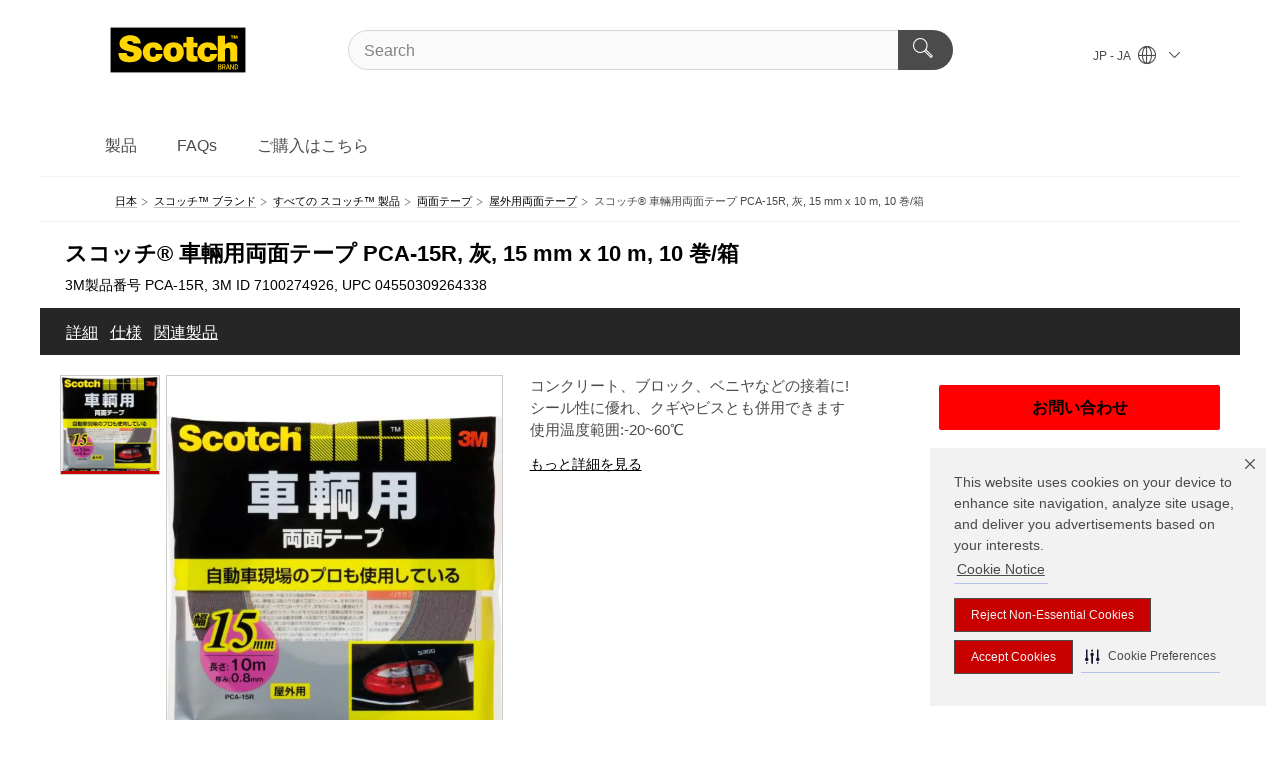

--- FILE ---
content_type: text/html; charset=UTF-8
request_url: https://www.scotch.jp/3M/ja_JP/p/d/v101432592/
body_size: 14747
content:
<!DOCTYPE html>
<html lang="ja-JP">
 <head><meta http-equiv="X-UA-Compatible" content="IE=EDGE"><script type="text/javascript" src="https://cdn-prod.securiti.ai/consent/auto_blocking/0638aaa2-354a-44c0-a777-ea4db9f7bf8a/e52d8ce4-98e8-4fd9-a532-5583838a879e.js"></script><script>(function(){var s=document.createElement('script');s.src='https://cdn-prod.securiti.ai/consent/cookie-consent-sdk-loader.js';s.setAttribute('data-tenant-uuid', '0638aaa2-354a-44c0-a777-ea4db9f7bf8a');s.setAttribute('data-domain-uuid', 'e52d8ce4-98e8-4fd9-a532-5583838a879e');s.setAttribute('data-backend-url', 'https://app.securiti.ai');s.setAttribute('data-skip-css', 'false');s.defer=true;var parent_node=document.head || document.body;parent_node.appendChild(s);})()</script><script src="https://tags.tiqcdn.com/utag/3m/3m-apac/prod/utag.sync.js"></script><script>if (typeof utag_data == 'undefined') utag_data = {};</script><style>.MMM--site-bd .mds-wrapper p{margin:0;}.mds-wrapper .mds-titleWithText_content--body p, .mds-wrapper .mds-stackableimages_container--content p, .mds-wrapper .mds-content-cards_grid_card_body .mds-font_body p, .mds-wrapper .mds-contentCTA_content--body p, .mds-wrapper .mds-accordion_content--text>p, .mds-wrapper .mds-tabs_items--content>div>p, .mds-wrapper .mds-verticaltabs_content--text>p{margin-bottom:15px;}.MMM--site-bd .mds-wrapper .mds-margin_large--bottom{margin-bottom: 20px;}.MMM--site-bd .mds-wrapper .mds-margin_large--top{margin-top: 20px;}.MMM--site-bd .mds-wrapper ol{margin:0;}.MMM--site-bd .mds-wrapper .mds-titleWithText_content--body ol, .MMM--site-bd .mds-wrapper .mds-titleWithText_content--body ul, .MMM--site-bd .mds-wrapper .mds-stackableimages_container--content ol, .MMM--site-bd .mds-wrapper .mds-stackableimages_container--content ul, .MMM--site-bd .mds-wrapper .mds-content-cards_grid_card_body .mds-font_body ol, .MMM--site-bd .mds-wrapper .mds-content-cards_grid_card_body .mds-font_body ul, .MMM--site-bd .mds-wrapper .mds-contentCTA_content--body ol, .MMM--site-bd .mds-wrapper .mds-contentCTA_content--body ul, .MMM--site-bd .mds-wrapper .mds-accordion_content--text>ol, .MMM--site-bd .mds-wrapper .mds-accordion_content--text>ul, .MMM--site-bd .mds-wrapper .mds-tabs_items--content>div>ol, .MMM--site-bd .mds-wrapper .mds-tabs_items--content>div>ul, .MMM--site-bd .mds-wrapper .mds-verticaltabs_content--text>ol, .MMM--site-bd .mds-wrapper .mds-verticaltabs_content--text>ul{padding-left: 22px;}</style>
<title>スコッチ® 車輛用両面テープ PCA-15R, 灰, 15 mm x 10 m, 10 巻/箱 | 3M 日本</title>
  <meta charset="utf-8">
  <meta name="viewport" content="width=device-width, initial-scale=1.0">
<meta name="DCSext.Brand" content="スコッチ">
<meta name="DCSext.Business" content="Consumer Business Group">
<meta name="DCSext.CDC" content="NA">
<meta name="DCSext.Dimension_FUZE_Featured_Brands" content="スコッチ">
<meta name="DCSext.Hierarchy" content="GPH20111">
<meta name="DCSext.SnapsPdp" content="スコッチ® 車輛用両面テープ PCA-15R, 灰, 15 mm x 10 m, 10 巻/箱">
<meta name="DCSext.ewcd_url" content="Z6_79L2HO02KO3O10Q639V7L0A534 | Z6_79L2HO02KGCO506AO6QMD1GGT2">
<meta name="DCSext.locale" content="ja_JP">
<meta name="DCSext.page" content="CORP_SNAPS_BRAND_Scotch_JP">
<meta name="DCSext.platform" content="FUZE">
<meta name="DCSext.site" content="CORP_SNAPS_GPH">
<meta name="Discontinued" content="false">
<meta name="Keywords" content="両面テープ屋外用, 両面テープ外壁面用用強力, 両面テープ強力外壁面用用, 外壁面用用両面テープ強力, 屋外用両面テープ, 両面テープ屋外, 屋外両面テープ, 両面テープ屋外強力, 両面テープ強力屋外, 外壁面用両面テープ強力, 外壁面用強力両面テープ, 強力両面テープ外壁面用">
<meta name="WT.cg_n" content="Product Detail Page">
<meta name="WT.dcsvid" content="">
<meta name="WT.pn_sku" content="7100274926">
<meta name="application-name" content="MMM-ext">
<meta name="baseurl" content="https://www.scotch.jp/3M/ja_JP/p/">
<meta name="dc_coverage" content="JP">
<meta name="description" content="耐候性・初期接着性に優れたアクリル系接着テープです。">
<meta name="entity.categoryId" content="GPH20111">
<meta name="format-detection" content="telephone=no">
<meta name="generatedBySNAPS" content="true">
<meta http-equiv="cleartype" content="on">
<meta http-equiv="format-detection" content="telephone=no">
<meta http-equiv="imagetoolbar" content="no">
<meta name="isChild" content="true">
<meta name="isParent" content="false">
<meta name="mmm_id" content="7100274926">
<meta name="mmmsite" content="CORP_SNAPS_GPH">
<meta name="og:description" content="耐候性・初期接着性に優れたアクリル系接着テープです。">
<meta name="og:image" content="https://multimedia.3m.com/mws/media/2234846J/pca-15r-15-mm-x-10-m.jpg">
<meta name="og:title" content="スコッチ® 車輛用両面テープ PCA-15R, 灰, 15 mm x 10 m, 10 巻/箱">
<meta name="og:url" content="https://www.scotch.jp/3M/ja_JP/p/d/v101432592/">
<meta name="pageType" content="FuzeProductDetail">
<meta name="mmm:serp" content="https://www.scotch.jp/3M/ja_JP/p/d/v101432592/"/>
<link rel="canonical" href="https://www.scotch.jp/3M/ja_JP/p/d/v101432592/" /><!--  <PageMap><DataObject type="server"><Attribute name="node">fd-3 | WebSphere_Portal</Attribute>
<Attribute name="placeUniquename">CORP_SNAPS_GPH</Attribute>
<Attribute name="sitebreadcrumb">Z6_79L2HO02KGCO506AO6QMD1GGT2</Attribute>
<Attribute name="themeVersion">2025.12</Attribute>
<Attribute name="pageUniquename">CORP_SNAPS_BRAND_Scotch_JP</Attribute>
</DataObject>
<DataObject type="page"><Attribute name="site">Z6_79L2HO02KO3O10Q639V7L0A534 | CORP_SNAPS_GPH</Attribute>
<Attribute name="currentpage">Z6_79L2HO02KGCO506AO6QMD1GGT2</Attribute>
<Attribute name="currentuniquename">CORP_SNAPS_BRAND_Scotch_JP</Attribute>
</DataObject>
</PageMap> --><link rel="shortcut icon" type="image/ico" href="/3m_theme_assets/themes/3MTheme/assets/images/lion/scotchBrand/favicon.png" />
<link rel="apple-touch-icon-precomposed" sizes="57x57" href="/3m_theme_assets/themes/3MTheme/assets/images/unicorn/3M_Bookmark_Icon_57x57.png" />
<link rel="apple-touch-icon-precomposed" sizes="60x60" href="/3m_theme_assets/themes/3MTheme/assets/images/unicorn/3M_Bookmark_Icon_60x60.png" />
<link rel="apple-touch-icon-precomposed" sizes="72x72" href="/3m_theme_assets/themes/3MTheme/assets/images/unicorn/3M_Bookmark_Icon_72x72.png" />
<link rel="apple-touch-icon-precomposed" sizes="76x76" href="/3m_theme_assets/themes/3MTheme/assets/images/unicorn/3M_Bookmark_Icon_76x76.png" />
<link rel="apple-touch-icon-precomposed" sizes="114x114" href="/3m_theme_assets/themes/3MTheme/assets/images/unicorn/3M_Bookmark_Icon_114x114.png" />
<link rel="apple-touch-icon-precomposed" sizes="120x120" href="/3m_theme_assets/themes/3MTheme/assets/images/unicorn/3M_Bookmark_Icon_120x120.png" />
<link rel="apple-touch-icon-precomposed" sizes="144x144" href="/3m_theme_assets/themes/3MTheme/assets/images/unicorn/3M_Bookmark_Icon_144x144.png" />
<link rel="apple-touch-icon-precomposed" sizes="152x152" href="/3m_theme_assets/themes/3MTheme/assets/images/unicorn/3M_Bookmark_Icon_152x152.png" />
<link rel="apple-touch-icon-precomposed" sizes="180x180" href="/3m_theme_assets/themes/3MTheme/assets/images/unicorn/3M_Bookmark_Icon_180x180.png" />
<meta name="msapplication-TileColor" content="#ffffff" />
<meta name="msapplication-square70x70logo" content="/3m_theme_assets/themes/3MTheme/assets/images/unicorn/smalltile.png" />
<meta name="msapplication-square150x150logo" content="/3m_theme_assets/themes/3MTheme/assets/images/unicorn/mediumtile.png" />
<meta name="msapplication-wide310x150logo" content="/3m_theme_assets/themes/3MTheme/assets/images/unicorn/widetile.png" />
<meta name="msapplication-square310x310logo" content="/3m_theme_assets/themes/3MTheme/assets/images/unicorn/largetile.png" />
<link rel="stylesheet" href="/3m_theme_assets/themes/Iconic/assets/css/build/phoenix.css" />
<link rel="stylesheet" href="/3m_theme_assets/themes/Iconic/assets/css/unicorn-icons.css" />
<link rel="stylesheet" href="/3m_theme_assets/static/MDS/mammoth.css" />
<link rel="stylesheet" href="/3m_theme_assets/themes/3MTheme/assets/css/build/lion-scotchbrand_v7.css" />
<link rel="stylesheet" media="print" href="/3m_theme_assets/themes/Iconic/assets/css/build/unicorn-print.css" />
<link rel="stylesheet" media="print" href="/3m_theme_assets/themes/3MTheme/assets/css/build/lion-scotchbrand_v7-print.css" />
<!--[if IE]><![endif]-->
<!--[if (IE 8)|(IE 7)]>
<script type="text/javascript">
document.getElementById("js-main_style").setAttribute("href", "");
</script>

<![endif]-->
<!--[if lte IE 6]><![endif]-->
<script type="text/javascript" src="/3m_theme_assets/themes/3MTheme/assets/scripts/mmmSettings.js"></script><link rel="stylesheet" href="/3m_theme_assets/themes/3MTheme/assets/css/build/gsn.css" />
<link rel="stylesheet" href="/3m_theme_assets/themes/3MTheme/assets/css/static/MyAccountDropdown/MyAccountDropdown.css" />


<script>(window.BOOMR_mq=window.BOOMR_mq||[]).push(["addVar",{"rua.upush":"false","rua.cpush":"false","rua.upre":"false","rua.cpre":"false","rua.uprl":"false","rua.cprl":"false","rua.cprf":"false","rua.trans":"","rua.cook":"false","rua.ims":"false","rua.ufprl":"false","rua.cfprl":"false","rua.isuxp":"false","rua.texp":"norulematch","rua.ceh":"false","rua.ueh":"false","rua.ieh.st":"0"}]);</script>
                              <script>!function(e){var n="https://s.go-mpulse.net/boomerang/";if("False"=="True")e.BOOMR_config=e.BOOMR_config||{},e.BOOMR_config.PageParams=e.BOOMR_config.PageParams||{},e.BOOMR_config.PageParams.pci=!0,n="https://s2.go-mpulse.net/boomerang/";if(window.BOOMR_API_key="UWRYR-C88R8-XEZDS-AZ97P-LXP2F",function(){function e(){if(!o){var e=document.createElement("script");e.id="boomr-scr-as",e.src=window.BOOMR.url,e.async=!0,i.parentNode.appendChild(e),o=!0}}function t(e){o=!0;var n,t,a,r,d=document,O=window;if(window.BOOMR.snippetMethod=e?"if":"i",t=function(e,n){var t=d.createElement("script");t.id=n||"boomr-if-as",t.src=window.BOOMR.url,BOOMR_lstart=(new Date).getTime(),e=e||d.body,e.appendChild(t)},!window.addEventListener&&window.attachEvent&&navigator.userAgent.match(/MSIE [67]\./))return window.BOOMR.snippetMethod="s",void t(i.parentNode,"boomr-async");a=document.createElement("IFRAME"),a.src="about:blank",a.title="",a.role="presentation",a.loading="eager",r=(a.frameElement||a).style,r.width=0,r.height=0,r.border=0,r.display="none",i.parentNode.appendChild(a);try{O=a.contentWindow,d=O.document.open()}catch(_){n=document.domain,a.src="javascript:var d=document.open();d.domain='"+n+"';void(0);",O=a.contentWindow,d=O.document.open()}if(n)d._boomrl=function(){this.domain=n,t()},d.write("<bo"+"dy onload='document._boomrl();'>");else if(O._boomrl=function(){t()},O.addEventListener)O.addEventListener("load",O._boomrl,!1);else if(O.attachEvent)O.attachEvent("onload",O._boomrl);d.close()}function a(e){window.BOOMR_onload=e&&e.timeStamp||(new Date).getTime()}if(!window.BOOMR||!window.BOOMR.version&&!window.BOOMR.snippetExecuted){window.BOOMR=window.BOOMR||{},window.BOOMR.snippetStart=(new Date).getTime(),window.BOOMR.snippetExecuted=!0,window.BOOMR.snippetVersion=12,window.BOOMR.url=n+"UWRYR-C88R8-XEZDS-AZ97P-LXP2F";var i=document.currentScript||document.getElementsByTagName("script")[0],o=!1,r=document.createElement("link");if(r.relList&&"function"==typeof r.relList.supports&&r.relList.supports("preload")&&"as"in r)window.BOOMR.snippetMethod="p",r.href=window.BOOMR.url,r.rel="preload",r.as="script",r.addEventListener("load",e),r.addEventListener("error",function(){t(!0)}),setTimeout(function(){if(!o)t(!0)},3e3),BOOMR_lstart=(new Date).getTime(),i.parentNode.appendChild(r);else t(!1);if(window.addEventListener)window.addEventListener("load",a,!1);else if(window.attachEvent)window.attachEvent("onload",a)}}(),"".length>0)if(e&&"performance"in e&&e.performance&&"function"==typeof e.performance.setResourceTimingBufferSize)e.performance.setResourceTimingBufferSize();!function(){if(BOOMR=e.BOOMR||{},BOOMR.plugins=BOOMR.plugins||{},!BOOMR.plugins.AK){var n=""=="true"?1:0,t="",a="clpacyyxhwtee2lkp3oq-f-c169912ab-clientnsv4-s.akamaihd.net",i="false"=="true"?2:1,o={"ak.v":"39","ak.cp":"832420","ak.ai":parseInt("281472",10),"ak.ol":"0","ak.cr":9,"ak.ipv":4,"ak.proto":"h2","ak.rid":"9256592","ak.r":47376,"ak.a2":n,"ak.m":"dscx","ak.n":"essl","ak.bpcip":"18.222.1.0","ak.cport":38370,"ak.gh":"23.200.85.106","ak.quicv":"","ak.tlsv":"tls1.3","ak.0rtt":"","ak.0rtt.ed":"","ak.csrc":"-","ak.acc":"","ak.t":"1768586973","ak.ak":"hOBiQwZUYzCg5VSAfCLimQ==ydNnY1qSAB2QoZMchqHpqR3Rk6pgPz5PA/46BNa3oZczTErzKjfD0Wc5gTLEdm9FfqlEVx+or/+LXNNYsQacByylA7CuzUO9be5xTNZHPgLHwqq+3yIMZQPULfsV1lbO5qEO7+foT+u4MR/TePMT7PPe/FAuha20cl2TYD4oz0tz1XZoPBQNXZd7srLJb3XhIohpOFU825S5QkJPBA6OcmuqaZK/BGZzoYtzqxw937zw8AjJHpxQ82LANK6nkno/6nOSpDgQ1AzU1y3vB8zsHXj5kt+sYSu731uoNQXZCH9zYKGeoyMXgQyJIxeNnQdsHs0Oglw0w2hVcvXIQ/0HS3n0PKPN6bBLCOn24wthqgEew3q7ei4keFQECMuT/s7bEroLtggDAErtwNKziIX4iH7RS6Pgf6UO5L4aTzg2W3Q=","ak.pv":"279","ak.dpoabenc":"","ak.tf":i};if(""!==t)o["ak.ruds"]=t;var r={i:!1,av:function(n){var t="http.initiator";if(n&&(!n[t]||"spa_hard"===n[t]))o["ak.feo"]=void 0!==e.aFeoApplied?1:0,BOOMR.addVar(o)},rv:function(){var e=["ak.bpcip","ak.cport","ak.cr","ak.csrc","ak.gh","ak.ipv","ak.m","ak.n","ak.ol","ak.proto","ak.quicv","ak.tlsv","ak.0rtt","ak.0rtt.ed","ak.r","ak.acc","ak.t","ak.tf"];BOOMR.removeVar(e)}};BOOMR.plugins.AK={akVars:o,akDNSPreFetchDomain:a,init:function(){if(!r.i){var e=BOOMR.subscribe;e("before_beacon",r.av,null,null),e("onbeacon",r.rv,null,null),r.i=!0}return this},is_complete:function(){return!0}}}}()}(window);</script></head>
<body class="MMM--bodyContain MMM--noMesh MMM--body_1440"><div class="MMM--skipMenu" id="top"><ul class="MMM--skipList"><li><a href="#js-gsnMenu">グローバルナビゲーションへ</a></li><li><a href="#ssnMenu">ページメニューへ</a></li><li><a href="#pageContent">コンテンツへ</a></li><li><a href="#js-searchBar">検索はこちら</a></li><li><a href="#help--links">お問い合わせはこちら</a></li><li><a href="/3M/ja_JP/scotch-brand-jp/site-map/">サイトマップ</a></li></ul>
</div>

    <div id="js-bodyWrapper" class="MMM--themeWrapper MMM--theme_noHashBG">
        <div class="m-dropdown-list_overlay"></div>
    <nav class="m-nav">      
      <div class="is-header_container h-fitWidth m-header_container">
        <div class="m-header">          
          <a href="/3M/ja_JP/scotch-brand-jp/" aria-label="3M Logo - Opens in a new window" class="is-3MLogo m-header_logo l-smallMarginRight h-linkNoUnderline l-centerVertically" title="Scotch® Brand Japan">
            <img class="h-onDesktop m-header_logoImg" src="/3m_theme_assets/themes/3MTheme/assets/images/lion/scotchBrand/Scotch_Logo_TM_desktop.svg" alt="Scotch® Brand Logo" />
            <img class="h-notOnDesktop l-img" src="/3m_theme_assets/themes/3MTheme/assets/images/lion/scotchBrand/Scotch_Logo_TM_mobile.svg" alt="Scotch® Brand Logo" />
          </a>                          

          

<div class="m-header_search l-smallMarginRight">
  <form class="h-fitHeight" id="typeahead-root" action="https://www.scotch.jp/3M/ja_JP/p/">
    <input id="js-searchBar" class="m-header_searchbar h-fitWidth h-fitHeight l-centerVertically is-searchbar" name="Ntt" type="search" placeholder="Search" aria-label="検索">
    <button class="m-header_searchbutton" type="submit" value="検索" aria-label="検索">
      <i class="MMM--icn MMM--icn_search color--white"></i>
    </button><input type="hidden" name="rt" value="sa">
  </form>
</div>


          <div style="display: inline-block" class="h-notOnDesktop">
            <div class="m-header_menu l-centerVertically h-notOnDesktop">
              <a href="#" class="h-linkNoUnderline link--dark is-header_menuLink is-collapsed m-header_menuLink" aria-haspopup="true" aria-controls="navOptions" aria-label="Open Navigation" data-openlabel="Open Navigation" data-closelabel="閉じる">
                <i class="MMM--icn MMM--icn_hamburgerMenu is-header_menuIcon m-header_menuIcn"></i>
              </a>
              <i class="MMM--icn MMM--icn_close link--dark m-header_hiddenIcn m-header_menuIcn"></i>
            </div>
          </div>
          <div class="m-header--fix"></div>
        </div>
                
        
        <div class="m-header-madbar h-notOnDesktop">
          <div class="MAD-Bar">
            <div class="m-account mad-section">
              
            </div>
          </div>
        </div>
                
        <div class="m-header_overlay"></div>
        
        <!-- Profile Management Pop-Up -->

        <div class="is-dropdown h-hidden m-navbar_container">
          <div class="m-navbar_overlay h-fitHeight h-notOnMobile is-overlay h-notOnDesktop"></div>
          <div class="m-navbar">
            <div class="m-navbar_level-1 js-navbar_level-1">

              
              <div class="m-navbar_localization l-centerVertically">
                <a href="#" class="link--dark l-centerVertically is-localeToggle">JP - JA
                  <i class="MMM--icn MMM--icn_localizationGlobe l-centerVertically m-navbar_localGlobe" style="padding-left: 5px;"></i>
                  <i class="MMM--icn MMM--icn_down_arrow h-onDesktop" style="padding-left: 10px; font-size: 11px;"></i></a>
              </div>
              <div id="js-gsnMenu" class="m-navbar_nav">

                
<ul id="navOptions" role="menubar">
<li class="m-navbar_listItem">
        <a href="#" id="navbar_link-prod" class="is-navbar_link m-navbar_link" aria-haspopup="true" aria-expanded="false">製品</a>
      </li><li class="m-navbar_listItem">
          <a href="/3M/ja_JP/scotch-brand-jp/faqs/" class="m-navbar_link">FAQs</a>
        </li>
        <li class="m-navbar_listItem">
          <a href="/3M/ja_JP/scotch-brand-jp/where-to-buy/" class="m-navbar_link">ご購入はこちら</a>
        </li>
        
</ul>
<div class="m-navbar_localOverlay is-localePopUp h-hidden">
  <div class="m-navbar_localPopup m-navbar_popup font--standard" aria-modal="true" role="dialog" aria-label="language switcher dialog">
    <button
      class="m-navbar-localClose m-btn--close color--silver is-close h-notOnDesktop"
      aria-label="閉じる"><i class="MMM--icn MMM--icn_close"></i></button>
    <div class="font--standard m-navbar_popupTitle">Scotch® Brand Japan</div>
    <form>
      <div class="font--standard m-navbar_popupOptions"><input type="radio" name="locale" value="https://www.scotch.jp/3M/ja_JP/p/d/v101432592/" id="locale-jp-ja" class="m-radioInput" checked>
      	    <label class="m-radioInput_label" for="locale-jp-ja">日本語 - JA</label><br></div>
      <a href="https://www.scotchbrand.com/3M/en_WW/scotchbrand-global/" aria-label="地域を変更する" class="link">地域を変更する</a>
      <button type="submit" value="送信" class="m-btn m-btn--red m-navbar_localeSave is-saveLocale">保存</button>
    </form>
  </div>
  <div class="m-overlay h-onDesktop is-close"></div>
</div>
              </div>
            </div>

            <div class="m-dropdown-list js-navbar_level-2">

              <!-- Dropdown Lists Header -->
<div class="m-dropdown-list_header">
  <button class="m-dropdown-list_backBtn js-dropdown-list_backBtn">
    <i class="MMM--icn MMM--icn_lt2"></i>
  </button>
  <div class="m-dropdown-list_title">
<label id="dropdown-list_prod-title">製品</label>
      
  </div>
</div><!-- End of the dropdown list header --><ul id="prod-list" class="l-dropdown-list_container" role="menu" aria-hidden="true"><li class="l-dropdown-list l-dropdown-list_prod" role="menuitem">  
      <div class="l-dropdown-logo_container">
        <div class="l-dropdown-logo_sprite">
          <img src="https://multimedia.3m.com/mws/media/2341496O/branded-website-navigation-image-scotch-brand-glues-adhesives.png" alt="のり・接着剤">
        </div>
        <label class="l-dropdown-logo_label">のり・接着剤</label>
      </div>  
      <div class="l-dropdown-links_container"><a href="https://www.scotch.jp/3M/ja_JP/p/pc/glues-adhesives/" class="m-btn m-btn--light m-btn--fullWidth" aria-label="のり・接着剤">製品一覧<i class="MMM--icn MMM--icn_arrowJump"></i></a>
      </div>
    </li><li class="l-dropdown-list l-dropdown-list_prod" role="menuitem">  
      <div class="l-dropdown-logo_container">
        <div class="l-dropdown-logo_sprite">
          <img src="https://multimedia.3m.com/mws/media/2341494O/branded-website-navigation-image-scotch-brand-mounting-fastening.png" alt="両面テープ">
        </div>
        <label class="l-dropdown-logo_label">両面テープ</label>
      </div>  
      <div class="l-dropdown-links_container"><a class="m-btn m-btn--red m-btn--fullWidth" href="/3M/ja_JP/scotch-brand-jp/products/mounting-and-fastening/" aria-label="両面テープ" >詳細はこちら</a><a href="https://www.scotch.jp/3M/ja_JP/p/pc/mounting-fastening/" class="m-btn m-btn--light m-btn--fullWidth" aria-label="両面テープ">製品一覧<i class="MMM--icn MMM--icn_arrowJump"></i></a>
      </div>
    </li><li class="l-dropdown-list l-dropdown-list_prod" role="menuitem">  
      <div class="l-dropdown-logo_container">
        <div class="l-dropdown-logo_sprite">
          <img src="https://multimedia.3m.com/mws/media/2343284O/packaging-tapes-and-supplies.png" alt="梱包用テープ">
        </div>
        <label class="l-dropdown-logo_label">梱包用テープ</label>
      </div>  
      <div class="l-dropdown-links_container"><a href="https://www.scotch.jp/3M/ja_JP/p/pc/packaging-tapes-supplies/" class="m-btn m-btn--light m-btn--fullWidth" aria-label="梱包用テープ">製品一覧<i class="MMM--icn MMM--icn_arrowJump"></i></a>
      </div>
    </li><li class="l-dropdown-list l-dropdown-list_prod" role="menuitem">  
      <div class="l-dropdown-logo_container">
        <div class="l-dropdown-logo_sprite">
          <img src="https://multimedia.3m.com/mws/media/2341499O/branded-website-navigation-image-scotch-brand-scissors-cutting-tools.png" alt="塗装用マスキングテープ">
        </div>
        <label class="l-dropdown-logo_label">塗装用マスキングテープ</label>
      </div>  
      <div class="l-dropdown-links_container"><a href="https://www.scotch.jp/3M/ja_JP/p/pc/painter-s-tapes/" class="m-btn m-btn--light m-btn--fullWidth" aria-label="塗装用マスキングテープ">製品一覧<i class="MMM--icn MMM--icn_arrowJump"></i></a>
      </div>
    </li><li class="l-dropdown-list l-dropdown-list_prod" role="menuitem">  
      <div class="l-dropdown-logo_container">
        <div class="l-dropdown-logo_sprite">
          <img src="https://multimedia.3m.com/mws/media/2341493O/branded-website-navigation-image-scotch-brand-scissors-cutting-tools.png" alt="はさみ・カッター">
        </div>
        <label class="l-dropdown-logo_label">はさみ・カッター</label>
      </div>  
      <div class="l-dropdown-links_container"><a href="https://www.scotch.jp/3M/ja_JP/p/pc/scissors-cutting-tools/" class="m-btn m-btn--light m-btn--fullWidth" aria-label="はさみ・カッター">製品一覧<i class="MMM--icn MMM--icn_arrowJump"></i></a>
      </div>
    </li><li class="l-dropdown-list l-dropdown-list_prod" role="menuitem">  
      <div class="l-dropdown-logo_container">
        <div class="l-dropdown-logo_sprite">
          <img src="https://multimedia.3m.com/mws/media/2341501O/branded-website-navigation-image-scotch-brand-tape-dispensers.png" alt="テープディスペンサー">
        </div>
        <label class="l-dropdown-logo_label">テープディスペンサー</label>
      </div>  
      <div class="l-dropdown-links_container"><a href="https://www.scotch.jp/3M/ja_JP/p/pc/tape-dispensers/" class="m-btn m-btn--light m-btn--fullWidth" aria-label="テープディスペンサー">製品一覧<i class="MMM--icn MMM--icn_arrowJump"></i></a>
      </div>
    </li><li class="l-dropdown-list l-dropdown-list_prod" role="menuitem">  
      <div class="l-dropdown-logo_container">
        <div class="l-dropdown-logo_sprite">
          <img src="https://multimedia.3m.com/mws/media/2341500O/branded-website-navigation-image-scotch-brand-tapes.png" alt="テープ">
        </div>
        <label class="l-dropdown-logo_label">テープ</label>
      </div>  
      <div class="l-dropdown-links_container"><a href="https://www.scotch.jp/3M/ja_JP/p/pc/tapes/" class="m-btn m-btn--light m-btn--fullWidth" aria-label="テープ">製品一覧<i class="MMM--icn MMM--icn_arrowJump"></i></a>
      </div>
    </li>  
  <li class="l-dropdown-list_viewprod"><a href="https://www.scotch.jp/3M/ja_JP/p/">すべてのスコッチ™製品</a></li>
</ul>

            </div>            
          </div>
        </div>
      </div>
    </nav>
    <div class="m-navbar_profileOverlay is-profileToggle is-close h-hidden"></div>
    <div class="m-navbar_signInOverlay m-overlay is-signInToggle is-close h-hidden"></div>
<div class="MMM--site-bd">
  <div class="MMM--grids" id="pageContent">
  <div class="MMM--siteNav">
  <div class="MMM--breadcrumbs_theme">
  <ol class="MMM--breadcrumbs-list" itemscope itemtype="https://schema.org/BreadcrumbList"><li itemprop="itemListElement" itemscope itemtype="https://schema.org/ListItem"><a href="https://www.3mcompany.jp/3M/ja_JP/company-jp/" itemprop="item"><span itemprop="name">日本</span></a><i class="MMM--icn MMM--icn_breadcrumb"></i>
          <meta itemprop="position" content="1" /></li><li itemprop="itemListElement" itemscope itemtype="https://schema.org/ListItem"><a href="/3M/ja_JP/scotch-brand-jp/" itemprop="item"><span itemprop="name">スコッチ™ ブランド</span></a><i class="MMM--icn MMM--icn_breadcrumb"></i>
          <meta itemprop="position" content="2" /></li><li itemprop="itemListElement" itemscope itemtype="https://schema.org/ListItem"><a href="https://www.scotch.jp/3M/ja_JP/p/" itemprop="item"><span itemprop="name">すべての スコッチ™ 製品</span></a><i class="MMM--icn MMM--icn_breadcrumb"></i>
          <meta itemprop="position" content="3" /></li><li itemprop="itemListElement" itemscope itemtype="https://schema.org/ListItem"><a href="https://www.scotch.jp/3M/ja_JP/p/pc/mounting-fastening/" itemprop="item"><span itemprop="name">両面テープ</span></a><i class="MMM--icn MMM--icn_breadcrumb"></i>
          <meta itemprop="position" content="4" /></li><li itemprop="itemListElement" itemscope itemtype="https://schema.org/ListItem"><a href="https://www.scotch.jp/3M/ja_JP/p/pc/mounting-fastening/outdoor-mounting-tapes/" itemprop="item"><span itemprop="name">屋外用両面テープ</span></a><i class="MMM--icn MMM--icn_breadcrumb"></i>
          <meta itemprop="position" content="5" /></li><li itemprop="itemListElement" itemscope itemtype="https://schema.org/ListItem"><span itemprop="name">スコッチ® 車輛用両面テープ PCA-15R, 灰, 15 mm x 10 m, 10 巻/箱</span><link itemprop="url" href="#"><meta itemprop="position" content="6" /></li></ol>
  
</div>

        </div><div class="hiddenWidgetsDiv">
	<!-- widgets in this container are hidden in the UI by default -->
	<div class='component-container ibmDndRow hiddenWidgetsContainer id-Z7_79L2HO02KGCO506AO6QMD1GGT7' name='ibmHiddenWidgets' ></div><div style="clear:both"></div>
</div>

<div class="MMM--grids">
  <div class='component-container MMM--grids-col_single MMM--grids-col ibmDndColumn id-Z7_79L2HO02KGCO506AO6QMD1GG30' name='ibmMainContainer' ><div class='component-control id-Z7_79L2HO02KGCO506AO6QMD1G863' ><span id="Z7_79L2HO02KGCO506AO6QMD1G863"></span><html><head><meta name="viewport" content="width=device-width"/><script>window.__INITIAL_DATA = {"isParent":false,"productDetails":{"hasMoreOptions":false,"imageUrl":"https://multimedia.3m.com/mws/media/2234846J/pca-15r-15-mm-x-10-m.jpg","altText":"スコッチ® 車輛用両面テープ PCA-15R, 15 mm x 10 m","name":"スコッチ® 車輛用両面テープ PCA-15R, 灰, 15 mm x 10 m, 10 巻/箱","stockNumber":"7100274926","originalMmmid":"7100274926","previousStockNumber":"UU011807805","upc":"04550309264338","catalogNumber":"PCA-15R","productNumber":"PCA-15R","shortDescription":"耐候性・初期接着性に優れたアクリル系接着テープです。","longDescription":"[base64]","divisionName":"Consumer Business Group","divisionCode":"NA","childrenUpc":["54550309264333","4550309264338"],"categoryId":"GPH20111","industryId":"","canonical":"https://www.scotch.jp/3M/ja_JP/p/d/v101432592/","discontinued":false},"benefits":["コンクリート、ブロック、ベニヤなどの接着に!","シール性に優れ、クギやビスとも併用できます","使用温度範囲:-20~60℃"],"classificationAttributes":[{"label":"カラー","identifier":"attra1798","values":["グレー"],"assignment":"techspec"},{"label":"サイズ 長さ","identifier":"attrh778","values":["10 m"],"assignment":"techspec_dimensions"},{"label":"サイズ幅","identifier":"attrh776","values":["15 mm"],"assignment":"techspec_dimensions"},{"label":"バッキング（キャリア）材質","identifier":"attrh112","values":["アクリルフォーム"],"assignment":"techspec"},{"label":"ブランド","identifier":"brand0","values":["スコッチ®"]},{"label":"接着剤主成分","identifier":"jhh7hmmlj7","values":["アクリル系"],"assignment":"techspec"}],"breadCrumb":[{"value":"製品","removeUrl":"https://www.scotch.jp/3M/ja_JP/p/"},{"value":"両面テープ","removeUrl":"https://www.scotch.jp/3M/ja_JP/p/pc/mounting-fastening/"},{"value":"屋外用両面テープ","removeUrl":"https://www.scotch.jp/3M/ja_JP/p/pc/mounting-fastening/outdoor-mounting-tapes/"},{"value":"スコッチ® 車輛用両面テープ PCA-15R, 灰, 15 mm x 10 m, 10 巻/箱"}],"media":[{"url":"https://multimedia.3m.com/mws/media/2234846J/pca-15r-15-mm-x-10-m.jpg","altText":"スコッチ® 車輛用両面テープ PCA-15R, 15 mm x 10 m","usageCode":"main_image"}],"mediaMore":false,"similarProducts":[{"name":"スコッチ® 車輛用両面テープ PCA-15R, 灰, 15 mm x 10 m, 10 巻/箱","image":"https://multimedia.3m.com/mws/media/2234846J/pca-15r-15-mm-x-10-m.jpg","altText":"スコッチ® 車輛用両面テープ PCA-15R, 15 mm x 10 m","mmmid":"7100274926"},{"name":"スコッチ® 車輛用両面テープ PCA-05R, 灰, 5 mm x 10m, 20 巻/箱","url":"https://www.scotch.jp/3M/ja_JP/p/d/v101432590/","image":"https://multimedia.3m.com/mws/media/2234848J/pca-05r-5-mm-x-10-m.jpg","altText":"スコッチ® 車輛用両面テープ PCA-05R, 5 mm x 10m","mmmid":"7100274924"},{"name":"スコッチ® 車輛用両面テープ PCA-10R, 灰, 10 mm x 10 m, 10 巻/箱","url":"https://www.scotch.jp/3M/ja_JP/p/d/v101432591/","image":"https://multimedia.3m.com/mws/media/2234847J/pca-10r-10-mm-x-10-m.jpg","altText":"スコッチ® 車輛用両面テープ PCA-10R, 10 mm x 10 m","mmmid":"7100274925"},{"name":"スコッチ® 車輛用両面テープ PCA-20R, 灰, 20 mm x 10 m, 10 巻/箱","url":"https://www.scotch.jp/3M/ja_JP/p/d/v101432593/","image":"https://multimedia.3m.com/mws/media/2234845J/pca-20r-20mm-x-10-m.jpg","altText":"スコッチ® 車輛用両面テープ PCA-20R, 20 mm x 10 m","mmmid":"7100274927"}],"similarProductsMore":false,"moreOptions":{"baseId":"7100274926","terminalCategory":"GPH20111","totalSelected":1,"childHasCcSubId":false,"displayTable":false},"mediaOffset":0,"mediaMoreCount":0,"ctaInfo":{"ccSubId":"1810","ccTemplatedID":"emjo9gg796_96eba4b0-859c-11eb-8313-1d60c830325d20","callToActionLabel":"お問い合わせ","callToActionUrl":"https://www.scotch.jp/3M/ja_JP/scotch-brand-jp/contact-us/"},"replacement":{"discontinued":false,"is_product_new":false},"keywords":["両面テープ屋外用","両面テープ外壁面用用強力","両面テープ強力外壁面用用","外壁面用用両面テープ強力","屋外用両面テープ","両面テープ屋外","屋外両面テープ","両面テープ屋外強力","両面テープ強力屋外","外壁面用両面テープ強力","外壁面用強力両面テープ","強力両面テープ外壁面用"],"hreflang":{"ja_JP":"https://www.scotch.jp/3M/ja_JP/p/d/v101432592/"},"translations":{"play":"再生する","viewBuyingOptions":"購入オプションを確認する","techDataSheet":"テクニカルデータシート","clearAll":"すべてクリア","chatUnavailable":"チャット ご利用不可","plusXMore":"'+# more","userInstructions":"取扱説明書","price":"価格","faq":"FAQ","options":"オプション","whereToBuy":"ご購入先","legalDisclaimer":"免責事項","viewLegalDisclaimer":"免責事項を確認する","productOptions":"製品セレクター","clickTapZoom":"画像をクリックまたはタップすると拡大表示されます","replacedBy":"代替品","upc":"UPC","hoverImageZoom":"画像にカーソルを合わせると拡大表示されます","thankYouMessage":"Our Goal is to respond to your request within 24 hours. Some questions, however, may need further investigation to provide you with appropriate response.","viewMoreDetails":"もっと詳細を見る","notApplicable":"該当なし","productNameID":"製品名・ID","recentlyViewed":"最近見た製品","supportDescription":"プロジェクトに適した製品を探すのにお困りですか？製品、技術、アプリケーションに関するアドバイスが必要な場合はご連絡ください。","showMore":"もっと見る","frequentBoughtTogether":"関連製品","emailRequired":"Enter your email address","allResults":"すべての結果","lastName":"Last name (optional)","dragSpin":"ドラッグすると回転します","stockNumber":"Stock #","loveToHearFeedback":"私たちは常にウェブサイトをより使いやすく、わかりやすくするために努力していますので、皆様の貴重なご意見をぜひお寄せください。","dimensionsClassifications":"サイズ・分類","disclaimerURL":"https://www.3m.com/3M/en_US/company-us/privacy-policy/","nsn":"NSN","availability":"在庫","matching":"マッチング","products":"製品","customerReviews":"カスタマーレビュー","disclaimerOpening":"The information you provide on this Contact Us form will be used to respond to your request and as further described in our","pageTop":"トップ","close":"クローズ","product":"製品","more":"もっと見る","messageUsHeader":"メールお問い合わせ","change":"変更する","viewAllProductOptions":"すべてのX 製品オプションを見る","highlights":"特長","safetyDataSheet":"SDS","specificationsAlternate":"特性","emailAddressRetype":"Retype your email address","frequentlyViewedResources":"よく見られている資料","partNumber":"3M部品番号","selectProductOptionsForIDs":"製品を選択してください","open":"オープン","invalidEmailAddress":"正しいメールアドレスを入力してください","country":"3M 日本","thankYouHeader":"Thank you for contacting 3M","documentNumber":"Document Number","relatedProducts":"関連製品","threeSixtySpin":"360度画像","specifications":"仕様","closeSection":"閉じる","emailAddress":"Email address","similarProducts":"関連製品","emailAddressFailure":"Email addresses do not match","reviews":"レビュー","learnWTB":"ご購入情報","supportTitle":"お問い合わせ","details":"詳細","all":"All","frequentlyBoughtTogetherTemp":"よく一緒に購入されている製品","messageUsIntro":"We welcome your questions and comments about 3M Products and only use the information you provide to respond to your message.","loadMore":"もっと見る","less":"閉じる","productNumber":"3M製品番号","done":"Done","selectOptionsTooltip":"製品オプションを選択","firstName":"First name (optional)","requiredProductsZone":"使用時に必要","helpMakeBetter":"より良いウェブサイト制作のため皆様の貴重なご意見をお寄せください","optionsAvailable":"複数製品あり","support":"サポート","viewAllResources":"すべての資料を見る","next":"次へ","submit":"Submit","disclaimerClosing":"Please be aware that this information (including the original and the subsequent reply) may be transferred to a server located in the U.S. for metrics and storage. If you do not consent to this use of your personal information, please do not use the Contact Us system.","chatLive":"チャット ご利用可能","priceList":"価格表","wtbUnavailable":"No distributors available","messageDetails":"Please be as detailed as possible:","of":"of","showingOfProducts":"表示 X of X 製品","suggestedApplications":"推奨アプリケーション","relatedProductsTemp":"関連製品","changeOptions":"選択変更","ajaxError":"AJAX error","resources":"参考資料","discontinued":"販売終了予定","message":"Message","sendFeedback":"フィードバックを送る","messageRequired":"Please provide a message.","disclaimerPunctuation":".","disclaimerLinkText":"Internet Privacy Policy","currentProduct":"選択中製品"},"highlightRichContent":false,"disableRichContent":false,"richContent":{},"disclaimerInfo":{},"displayController":{"showReviews":false,"showSupport":false,"showDetails":true,"showResources":false,"showRequiredProducts":false,"relatedProducts":false,"showDisclaimerInfo":false,"similarProducts":true,"classificationAttributes":true},"secondaryPageTitle":"","primaryPageTitle":"スコッチ® 車輛用両面テープ PCA-15R, 灰, 15 mm x 10 m, 10 巻/箱","canonicalUrl":"https://www.scotch.jp/3M/ja_JP/p/d/v101432592/","locale":"ja_JP","uniqueName":"CORP_SNAPS_BRAND_Scotch_JP","brandedSite":["Scotch","JP"],"endpoints":{"snapServerUrl":"https://www.scotch.jp/snaps2/","moreResources":"https://www.scotch.jp/snaps2/api/pdp/moreResources/https/www.scotch.jp/3M/ja_JP/p/d/v101432592","moreMedia":"https://www.scotch.jp/snaps2/api/pdp/moreMedia/https/www.scotch.jp/3M/ja_JP/p/d/v101432592","moreRelatedProducts":"https://www.scotch.jp/snaps2/api/pdp/moreRelatedProducts/https/www.scotch.jp/3M/ja_JP/p/d/v101432592","productOptions":"https://www.scotch.jp/snaps2/api/pdp/productOptions/https/www.scotch.jp/3M/ja_JP/p/v101432592","similarProductsCompare":"https://www.scotch.jp/snaps2/api/compare/https/www.scotch.jp/3M/ja_JP/p/d/","moreRequiredProducts":"https://www.scotch.jp/snaps2/api/pdp/moreRequiredProducts/https/www.scotch.jp/3M/ja_JP/p/d/v101432592"},"pageKey":"d","fuzeRequest":true}
</script><style>#SNAPS2_root{visibility: hidden;opacity: 0;} 
 </style>
<script>(window.BOOMR_mq=window.BOOMR_mq||[]).push(["addVar",{"rua.upush":"false","rua.cpush":"false","rua.upre":"false","rua.cpre":"false","rua.uprl":"false","rua.cprl":"false","rua.cprf":"false","rua.trans":"","rua.cook":"false","rua.ims":"false","rua.ufprl":"false","rua.cfprl":"false","rua.isuxp":"false","rua.texp":"norulematch","rua.ceh":"false","rua.ueh":"false","rua.ieh.st":"0"}]);</script>
                              <script>!function(e){var n="https://s.go-mpulse.net/boomerang/";if("False"=="True")e.BOOMR_config=e.BOOMR_config||{},e.BOOMR_config.PageParams=e.BOOMR_config.PageParams||{},e.BOOMR_config.PageParams.pci=!0,n="https://s2.go-mpulse.net/boomerang/";if(window.BOOMR_API_key="UWRYR-C88R8-XEZDS-AZ97P-LXP2F",function(){function e(){if(!o){var e=document.createElement("script");e.id="boomr-scr-as",e.src=window.BOOMR.url,e.async=!0,i.parentNode.appendChild(e),o=!0}}function t(e){o=!0;var n,t,a,r,d=document,O=window;if(window.BOOMR.snippetMethod=e?"if":"i",t=function(e,n){var t=d.createElement("script");t.id=n||"boomr-if-as",t.src=window.BOOMR.url,BOOMR_lstart=(new Date).getTime(),e=e||d.body,e.appendChild(t)},!window.addEventListener&&window.attachEvent&&navigator.userAgent.match(/MSIE [67]\./))return window.BOOMR.snippetMethod="s",void t(i.parentNode,"boomr-async");a=document.createElement("IFRAME"),a.src="about:blank",a.title="",a.role="presentation",a.loading="eager",r=(a.frameElement||a).style,r.width=0,r.height=0,r.border=0,r.display="none",i.parentNode.appendChild(a);try{O=a.contentWindow,d=O.document.open()}catch(_){n=document.domain,a.src="javascript:var d=document.open();d.domain='"+n+"';void(0);",O=a.contentWindow,d=O.document.open()}if(n)d._boomrl=function(){this.domain=n,t()},d.write("<bo"+"dy onload='document._boomrl();'>");else if(O._boomrl=function(){t()},O.addEventListener)O.addEventListener("load",O._boomrl,!1);else if(O.attachEvent)O.attachEvent("onload",O._boomrl);d.close()}function a(e){window.BOOMR_onload=e&&e.timeStamp||(new Date).getTime()}if(!window.BOOMR||!window.BOOMR.version&&!window.BOOMR.snippetExecuted){window.BOOMR=window.BOOMR||{},window.BOOMR.snippetStart=(new Date).getTime(),window.BOOMR.snippetExecuted=!0,window.BOOMR.snippetVersion=12,window.BOOMR.url=n+"UWRYR-C88R8-XEZDS-AZ97P-LXP2F";var i=document.currentScript||document.getElementsByTagName("script")[0],o=!1,r=document.createElement("link");if(r.relList&&"function"==typeof r.relList.supports&&r.relList.supports("preload")&&"as"in r)window.BOOMR.snippetMethod="p",r.href=window.BOOMR.url,r.rel="preload",r.as="script",r.addEventListener("load",e),r.addEventListener("error",function(){t(!0)}),setTimeout(function(){if(!o)t(!0)},3e3),BOOMR_lstart=(new Date).getTime(),i.parentNode.appendChild(r);else t(!1);if(window.addEventListener)window.addEventListener("load",a,!1);else if(window.attachEvent)window.attachEvent("onload",a)}}(),"".length>0)if(e&&"performance"in e&&e.performance&&"function"==typeof e.performance.setResourceTimingBufferSize)e.performance.setResourceTimingBufferSize();!function(){if(BOOMR=e.BOOMR||{},BOOMR.plugins=BOOMR.plugins||{},!BOOMR.plugins.AK){var n=""=="true"?1:0,t="",a="clpacyyxhwtee2lkp3oq-f-c169912ab-clientnsv4-s.akamaihd.net",i="false"=="true"?2:1,o={"ak.v":"39","ak.cp":"832420","ak.ai":parseInt("281472",10),"ak.ol":"0","ak.cr":9,"ak.ipv":4,"ak.proto":"h2","ak.rid":"9256592","ak.r":47376,"ak.a2":n,"ak.m":"dscx","ak.n":"essl","ak.bpcip":"18.222.1.0","ak.cport":38370,"ak.gh":"23.200.85.106","ak.quicv":"","ak.tlsv":"tls1.3","ak.0rtt":"","ak.0rtt.ed":"","ak.csrc":"-","ak.acc":"","ak.t":"1768586973","ak.ak":"hOBiQwZUYzCg5VSAfCLimQ==ydNnY1qSAB2QoZMchqHpqR3Rk6pgPz5PA/46BNa3oZczTErzKjfD0Wc5gTLEdm9FfqlEVx+or/+LXNNYsQacByylA7CuzUO9be5xTNZHPgLHwqq+3yIMZQPULfsV1lbO5qEO7+foT+u4MR/TePMT7PPe/FAuha20cl2TYD4oz0tz1XZoPBQNXZd7srLJb3XhIohpOFU825S5QkJPBA6OcmuqaZK/BGZzoYtzqxw937zw8AjJHpxQ82LANK6nkno/6nOSpDgQ1AzU1y3vB8zsHXj5kt+sYSu731uoNQXZCH9zYKGeoyMXgQyJIxeNnQdsHs0Oglw0w2hVcvXIQ/0HS3n0PKPN6bBLCOn24wthqgEew3q7ei4keFQECMuT/s7bEroLtggDAErtwNKziIX4iH7RS6Pgf6UO5L4aTzg2W3Q=","ak.pv":"279","ak.dpoabenc":"","ak.tf":i};if(""!==t)o["ak.ruds"]=t;var r={i:!1,av:function(n){var t="http.initiator";if(n&&(!n[t]||"spa_hard"===n[t]))o["ak.feo"]=void 0!==e.aFeoApplied?1:0,BOOMR.addVar(o)},rv:function(){var e=["ak.bpcip","ak.cport","ak.cr","ak.csrc","ak.gh","ak.ipv","ak.m","ak.n","ak.ol","ak.proto","ak.quicv","ak.tlsv","ak.0rtt","ak.0rtt.ed","ak.r","ak.acc","ak.t","ak.tf"];BOOMR.removeVar(e)}};BOOMR.plugins.AK={akVars:o,akDNSPreFetchDomain:a,init:function(){if(!r.i){var e=BOOMR.subscribe;e("before_beacon",r.av,null,null),e("onbeacon",r.rv,null,null),r.i=!0}return this},is_complete:function(){return!0}}}}()}(window);</script></head><body><!-- SNAPS 2 HTML starts here --><div id="SNAPS2_root" class="sps2 mds-wrapper"><section class="sps2-pdp"><script id="Magic360Script" type="text/javascript" src="https://www.scotch.jp/snaps2/magic360/magic360.js" async=""></script><script type="text/javascript">
                        var Magic360Options  = {}
                        Magic360Options  = {
                            onready: function(spin) {
                                if(spin.id) {
                                    const event = new CustomEvent('spinnerReady', { detail: {spinnerId: spin.id }});
                                    document?.getElementById(spin.id)?.dispatchEvent(event);
                                }
                            }
                        }
                    </script><script id="MagicZoomScript" type="text/javascript" src="https://www.scotch.jp/snaps2/magiczoomplus/magiczoomplus.js" async=""></script><script type="text/javascript">
                                var mzOptions = {}
                                mzOptions = {
                                    onZoomIn: function() {
                                        if(arguments[0]) {
                                            const event = new CustomEvent('zoomIn', { detail: {magicZoomId: arguments[0] }});
                                            document?.getElementById(arguments[0])?.dispatchEvent(event);
                                        }
                                    },
                                    onZoomOut: function() {
                                        if(arguments[0]) {
                                            const event = new CustomEvent('zoomOut', { detail: {magicZoomId: arguments[0] }});
                                            document?.getElementById(arguments[0])?.dispatchEvent(event);
                                        }
                                    },
                                    onZoomReady: function() {
                                        if(arguments[0]) {
                                            const event = new CustomEvent('zoomReady', { detail: {magicZoomId: arguments[0] }});
                                            document?.getElementById(arguments[0])?.dispatchEvent(event);
                                        }
                                    }
                                }
                            </script><div class="sps2-pdp_header--container"><h1 class="mds-font_header--6 sps2-pdp_header--name">スコッチ® 車輛用両面テープ PCA-15R, 灰, 15 mm x 10 m, 10 巻/箱</h1><div class="sps2-pdp_header--details_container"><ul class="sps2-pdp_header--details_container_ids"><li class="mds-font_paragraph sps2-pdp_header--details_child" role="note">3M製品番号 PCA-15R</li><li class="mds-font_paragraph sps2-pdp_header--details_child" role="note">3M ID 7100274926</li><li class="mds-font_paragraph sps2-pdp_header--details_child" role="note">UPC 04550309264338</li></ul></div></div><nav class="sps2-pdp_jumpMenu" aria-label="スコッチ® 車輛用両面テープ PCA-15R, 灰, 15 mm x 10 m, 10 巻/箱"><ul class="sps2-pdp_jumpMenu--navList" role="menubar"><li class="sps2-pdp_jumpMenu--navList-item" role="none"><button class="sps2-pdp_jumpMenu--navList-item_link " data-testid="nav-button-sps2-pdp_details" role="menuitem"><span class="sps2-pdp_jumpMenu--navList-item_link-text">詳細</span></button></li><li class="sps2-pdp_jumpMenu--navList-item" role="none"><button class="sps2-pdp_jumpMenu--navList-item_link " data-testid="nav-button-sps2-pdp_specifications" role="menuitem"><span class="sps2-pdp_jumpMenu--navList-item_link-text">仕様</span></button></li><li class="sps2-pdp_jumpMenu--navList-item" role="none"><button class="sps2-pdp_jumpMenu--navList-item_link " data-testid="nav-button-sps2-pdp_similarProducts" role="menuitem"><span class="sps2-pdp_jumpMenu--navList-item_link-text">関連製品</span></button></li></ul></nav><div class="sps2-pdp_buying"><div class="sps2-pdp_buying--container"><div class="sps2-pdp_gallery--box"><div class="sps2-pdp_outerGallery--container"><button class="sps2-pdp_outerGallery--active_container sps2-pdp_gallery--magiczoom-outer"></button><div class="sps2-pdp_outerGallery--list_container"><button class="sps2-pdp_gallery--list-btn " data-testid="sps2-pdp_gallery--thumbnailWrapper"><img src="https://multimedia.3m.com/mws/media/2234846J/pca-15r-15-mm-x-10-m.jpg" alt="スコッチ® 車輛用両面テープ PCA-15R, 15 mm x 10 m" loading="lazy"/></button></div></div></div><div class="sps2-pdp_description--container"><div class="sps2-pdp_pSelector--container"></div><div class="sps2-pdp_description--benefits"><p class="mds-font_body sps2-pdp_description--benefit">コンクリート、ブロック、ベニヤなどの接着に!</p><p class="mds-font_body sps2-pdp_description--benefit">シール性に優れ、クギやビスとも併用できます</p><p class="mds-font_body sps2-pdp_description--benefit">使用温度範囲:-20~60℃</p></div><a class="mds-link mds-link_primary mds-margin_medium--top" role="link" tabindex="0">もっと詳細を見る</a></div><div class="sps2-pdp_purchase--container"><div class="sps2-pdp_purchase--cta-section"><a class="mds-button mds-button_primary mds-button_primary--large sps2-pdp_purchase--cta-section-button" href="https://www.scotch.jp/3M/ja_JP/scotch-brand-jp/contact-us/" target="_blank" rel="noreferrer"><span>お問い合わせ</span></a></div></div></div></div><div class="sps2-pdp_section sps2-pdp_details" id="sps2-pdp_details"><h3 class="mds-font_header--3" tabindex="-1">詳細</h3><div class="sps2-pdp_details--white_container undefined"><div><h5 class="mds-margin_large--bottom mds-font_header--5">特長</h5><ul class="sps2-pdp_details--highlights_list"><li class="sps2-pdp_details--highlights_item mds-font_paragraph">コンクリート、ブロック、ベニヤなどの接着に!</li><li class="sps2-pdp_details--highlights_item mds-font_paragraph">シール性に優れ、クギやビスとも併用できます</li><li class="sps2-pdp_details--highlights_item mds-font_paragraph">使用温度範囲:-20~60℃</li></ul></div></div><div class="sps2-pdp_details--white_container"><div class="sps2-pdp_details--upper_details"><p class="mds-font_paragraph MMM--gapBottom">耐候性・初期接着性に優れたアクリル系接着テープです。</p><p class="mds-font_paragraph"> <!-- -->従来のコンクリートやレンガ対応のテープ（ブチルテープ等）にくらべ、初期接着力、耐候性 ともに優れた性能をもつ、全く新しいタイプのアクリル系粘着テープです。<!-- --> </p></div></div></div><div class="sps2-pdp_section sps2-pdp_specifications" id="sps2-pdp_specifications"><h3 class="mds-font_header--3" tabindex="-1">仕様</h3><div class="mds-accordion"><div class="mds-accordion_heading"><button class="mds-accordion_title mds-accordion_button mds-font_header--6" id="accordion-id-詳細" aria-expanded="true" aria-controls="accordion-content-詳細"><h3 class="mds-accordion_title--tag">詳細</h3></button><button tabindex="-1" class="mds-accordion_button" aria-hidden="true"><svg viewBox="0 0 20 20" xmlns="http://www.w3.org/2000/svg" xmlns:xlink="http://www.w3.org/1999/xlink"><title>Group 2</title><desc>Created with Sketch.</desc><g id="DS_Finals_Patterns" stroke="none" stroke-width="1" fill="none" fill-rule="evenodd" stroke-linecap="round" stroke-linejoin="round"><g id="DS_Accordions" transform="translate(-1364.000000, -511.000000)" stroke="#FF0000" stroke-width="1.5"><g id="Group-5-Copy" transform="translate(1365.000000, 512.000000)"><g id="Group-2"><line x1="8.5" y1="0" x2="8.5" y2="18" id="Stroke-1"></line><line x1="18" y1="8.5" x2="0" y2="8.5" id="Stroke-3"></line></g></g></g></g></svg></button></div><div role="region" id="accordion-content-" aria-labelledby="accordion-id-" class="mds-accordion_content--container"><div class=""></div></div></div></div><div class="sps2-pdp_section sps2-pdp_similarProducts" id="sps2-pdp_similarProducts"><h3 class="mds-font_header--3" tabindex="-1">関連製品</h3><div class="mds-dataTable_container" style="width:100%;overflow:auto"><table role="table" class="mds-dataTable  "><thead class="mds-dataTable_header   &quot;"><tr class="mds-dataTable_row mds-font_body " role="row"><th class="mds-dataTable_hCell  " colSpan="1" role="columnheader" style="width:20%;max-width:270px"><div class="mds-dataTable_sort-row"><div class="sps2-pdp_similarProducts--header"></div></div></th><th class="mds-dataTable_hCell  " colSpan="1" role="columnheader" style="width:20%;max-width:270px"><div class="mds-dataTable_sort-row"><div class="sps2-pdp_similarProducts--table-header"><div class="sps2-pdp_similarProducts--table-header_currentProduct"><p class="mds-font_legal">選択中製品</p></div><a href="https://www.scotch.jp/3M/ja_JP/p/d/v101432592/" class="sps2-pdp_similarProducts--table-header_link mds-link mds-link_secondary" role="link" tabindex="0"><img class="sps2-pdp_similarProducts--table-header_img" src="https://multimedia.3m.com/mws/media/2234846J/pca-15r-15-mm-x-10-m.jpg" alt="スコッチ® 車輛用両面テープ PCA-15R, 15 mm x 10 m" loading="lazy"/>スコッチ® 車輛用両面テープ PCA-15R, 灰, 15 mm x 10 m, 10 巻/箱</a></div></div></th><th class="mds-dataTable_hCell  " colSpan="1" role="columnheader" style="width:20%;max-width:270px"><div class="mds-dataTable_sort-row"><div class="sps2-pdp_similarProducts--table-header"><a href="https://www.scotch.jp/3M/ja_JP/p/d/v101432590/" class="sps2-pdp_similarProducts--table-header_link mds-link mds-link_secondary" role="link" tabindex="0"><img class="sps2-pdp_similarProducts--table-header_img" src="https://multimedia.3m.com/mws/media/2234848J/pca-05r-5-mm-x-10-m.jpg" alt="スコッチ® 車輛用両面テープ PCA-05R, 5 mm x 10m" loading="lazy"/>スコッチ® 車輛用両面テープ PCA-05R, 灰, 5 mm x 10m, 20 巻/箱</a></div></div></th><th class="mds-dataTable_hCell  " colSpan="1" role="columnheader" style="width:20%;max-width:270px"><div class="mds-dataTable_sort-row"><div class="sps2-pdp_similarProducts--table-header"><a href="https://www.scotch.jp/3M/ja_JP/p/d/v101432591/" class="sps2-pdp_similarProducts--table-header_link mds-link mds-link_secondary" role="link" tabindex="0"><img class="sps2-pdp_similarProducts--table-header_img" src="https://multimedia.3m.com/mws/media/2234847J/pca-10r-10-mm-x-10-m.jpg" alt="スコッチ® 車輛用両面テープ PCA-10R, 10 mm x 10 m" loading="lazy"/>スコッチ® 車輛用両面テープ PCA-10R, 灰, 10 mm x 10 m, 10 巻/箱</a></div></div></th><th class="mds-dataTable_hCell  " colSpan="1" role="columnheader" style="width:20%;max-width:270px"><div class="mds-dataTable_sort-row"><div class="sps2-pdp_similarProducts--table-header"><a href="https://www.scotch.jp/3M/ja_JP/p/d/v101432593/" class="sps2-pdp_similarProducts--table-header_link mds-link mds-link_secondary" role="link" tabindex="0"><img class="sps2-pdp_similarProducts--table-header_img" src="https://multimedia.3m.com/mws/media/2234845J/pca-20r-20mm-x-10-m.jpg" alt="スコッチ® 車輛用両面テープ PCA-20R, 20 mm x 10 m" loading="lazy"/>スコッチ® 車輛用両面テープ PCA-20R, 灰, 20 mm x 10 m, 10 巻/箱</a></div></div></th></tr></thead><tbody class="mds-dataTable_body " role="rowgroup"><tr class="mds-dataTable_row mds-font_body tr" role="row"><td class="mds-dataTable_cell  " role="cell" style="width:20%;max-width:270px"> <!-- -->カラー</td><td class="mds-dataTable_cell  " role="cell" style="width:20%;max-width:270px"> <!-- -->グレー</td><td class="mds-dataTable_cell  " role="cell" style="width:20%;max-width:270px"> </td><td class="mds-dataTable_cell  " role="cell" style="width:20%;max-width:270px"> </td><td class="mds-dataTable_cell  " role="cell" style="width:20%;max-width:270px"> </td></tr><tr class="mds-dataTable_row mds-font_body tr" role="row"><td class="mds-dataTable_cell  " role="cell" style="width:20%;max-width:270px"> <!-- -->サイズ 長さ</td><td class="mds-dataTable_cell  " role="cell" style="width:20%;max-width:270px"> <!-- -->10 m</td><td class="mds-dataTable_cell  " role="cell" style="width:20%;max-width:270px"> </td><td class="mds-dataTable_cell  " role="cell" style="width:20%;max-width:270px"> </td><td class="mds-dataTable_cell  " role="cell" style="width:20%;max-width:270px"> </td></tr><tr class="mds-dataTable_row mds-font_body tr" role="row"><td class="mds-dataTable_cell  " role="cell" style="width:20%;max-width:270px"> <!-- -->サイズ幅</td><td class="mds-dataTable_cell  " role="cell" style="width:20%;max-width:270px"> <!-- -->15 mm</td><td class="mds-dataTable_cell  " role="cell" style="width:20%;max-width:270px"> </td><td class="mds-dataTable_cell  " role="cell" style="width:20%;max-width:270px"> </td><td class="mds-dataTable_cell  " role="cell" style="width:20%;max-width:270px"> </td></tr><tr class="mds-dataTable_row mds-font_body tr" role="row"><td class="mds-dataTable_cell  " role="cell" style="width:20%;max-width:270px"> <!-- -->バッキング（キャリア）材質</td><td class="mds-dataTable_cell  " role="cell" style="width:20%;max-width:270px"> <!-- -->アクリルフォーム</td><td class="mds-dataTable_cell  " role="cell" style="width:20%;max-width:270px"> </td><td class="mds-dataTable_cell  " role="cell" style="width:20%;max-width:270px"> </td><td class="mds-dataTable_cell  " role="cell" style="width:20%;max-width:270px"> </td></tr><tr class="mds-dataTable_row mds-font_body tr" role="row"><td class="mds-dataTable_cell  " role="cell" style="width:20%;max-width:270px"> <!-- -->ブランド</td><td class="mds-dataTable_cell  " role="cell" style="width:20%;max-width:270px"> <!-- -->スコッチ®</td><td class="mds-dataTable_cell  " role="cell" style="width:20%;max-width:270px"> </td><td class="mds-dataTable_cell  " role="cell" style="width:20%;max-width:270px"> </td><td class="mds-dataTable_cell  " role="cell" style="width:20%;max-width:270px"> </td></tr><tr class="mds-dataTable_row mds-font_body tr" role="row"><td class="mds-dataTable_cell  " role="cell" style="width:20%;max-width:270px"> <!-- -->接着剤主成分</td><td class="mds-dataTable_cell  " role="cell" style="width:20%;max-width:270px"> <!-- -->アクリル系</td><td class="mds-dataTable_cell  " role="cell" style="width:20%;max-width:270px"> </td><td class="mds-dataTable_cell  " role="cell" style="width:20%;max-width:270px"> </td><td class="mds-dataTable_cell  " role="cell" style="width:20%;max-width:270px"> </td></tr></tbody></table></div></div><div></div></section></div><script defer="defer" src="https://www.scotch.jp/snaps2/snaps2Client.ea61cedf7478cca0c52d.js"></script><script defer="defer" src="https://www.scotch.jp/snaps2/753.76486ac6569ebdef9473.js"></script><link rel="stylesheet" type="text/css" href="https://www.scotch.jp/snaps2/css/snaps2.2a5352869e57a7177f9c.css"/><link rel="stylesheet" type="text/css" href="https://www.scotch.jp/snaps2/magiczoomplus/magiczoomplus.css"/><link rel="stylesheet" type="text/css" href="https://players.brightcove.net/videojs-bc-playlist-ui/3/videojs-bc-playlist-ui.css"/><link rel="stylesheet" type="text/css" href="https://www.scotch.jp/snaps2/magic360/magic360.css"/><link rel="stylesheet" type="text/css" href="https://www.scotch.jp/snaps2/css/react-tooltip.css"/><link rel="stylesheet" type="text/css" href="https://www.scotch.jp/snaps2/css/splide-core.css"/><link rel="stylesheet" type="text/css" href="https://www.scotch.jp/snaps2/css/splide.css"/><style>#SNAPS2_root{visibility: visible;opacity: 1;transition: visibility 0s linear 0s, opacity 1000ms;}
</style><!-- SNAPS 2 HTML ends here --></body></html></div></div></div>
</div>
  </div><div class="m-footer">


<div class="MMM--ftCTAs">
  
      <span class="MMM--ftCTALink">
        <a class="" href="/3M/ja_JP/scotch-brand-jp/faqs/" title="FAQ">FAQ</a>
       </span>    
      
      <span class="MMM--ftCTALink">
        <a class="" href="/3M/ja_JP/scotch-brand-jp/contact-us/" title="お問い合わせ">お問い合わせ</a>
       </span>    
      
</div>

<div class="m-footer_container">
        <ul class="m-footer_categories">
        
      
    <li class="m-footer_category">
      <a id="prod_ftr" role="button" class="m-footer_expHead link--dark is-expandable" aria-expanded="false" aria-controls="prod_ftr--links">製品</a>
      <ul id="prod_ftr--links" class="m-footer-expLinks" aria-labelledby="prod_ftr">
      <li class="m-footer-link">
              <a href="https://www.scotch.jp/3M/ja_JP/p/pc/glues-adhesives/" title="のり・接着剤" aria-label="のり・接着剤" class="link--dark">のり・接着剤</a>
            </li><li class="m-footer-link">
              <a href="https://www.scotch.jp/3M/ja_JP/p/pc/mounting-fastening/" title="両面テープ" aria-label="両面テープ" class="link--dark">両面テープ</a>
            </li><li class="m-footer-link">
              <a href="https://www.scotch.jp/3M/ja_JP/p/pc/packaging-tapes-supplies/" title="梱包用テープ" aria-label="梱包用テープ" class="link--dark">梱包用テープ</a>
            </li><li class="m-footer-link">
              <a href="https://www.scotch.jp/3M/ja_JP/p/pc/scissors-cutting-tools/" title="はさみ・カッター" aria-label="はさみ・カッター" class="link--dark">はさみ・カッター</a>
            </li><li class="m-footer-link">
              <a href="https://www.scotch.jp/3M/ja_JP/p/pc/painter-s-tapes/" title="塗装用マスキングテープ" aria-label="塗装用マスキングテープ" class="link--dark">塗装用マスキングテープ</a>
            </li><li class="m-footer-link">
              <a href="https://www.scotch.jp/3M/ja_JP/p/pc/tape-dispensers/" title="テープディスペンサー" aria-label="テープディスペンサー" class="link--dark">テープディスペンサー</a>
            </li><li class="m-footer-link">
              <a href="https://www.scotch.jp/3M/ja_JP/p/pc/tapes/" title="テープ" aria-label="テープ" class="link--dark">テープ</a>
            </li><li class="m-footer-link">
              <a href="https://www.scotch.jp/3M/ja_JP/p/" title="すべてのスコッチ™製品" aria-label="すべてのスコッチ™製品" class="link--dark">すべてのスコッチ™製品</a>
            </li>
      </ul>
    </li>
    
      
    <li class="m-footer_category">
      <a id="help" role="button" class="m-footer_expHead link--dark is-expandable" aria-expanded="false" aria-controls="help--links">サポート</a>
      <ul id="help--links" class="m-footer-expLinks" aria-labelledby="help">
      <li class="m-footer-link">
              <a href="/3M/ja_JP/scotch-brand-jp/about/" title="スコッチ™ ブランドについて" aria-label="スコッチ™ ブランドについて" class="link--dark">スコッチ™ ブランドについて</a>
            </li><li class="m-footer-link">
              <a href="/3M/ja_JP/scotch-brand-jp/contact-us/" title="お問い合わせ" aria-label="お問い合わせ" class="link--dark">お問い合わせ</a>
            </li><li class="m-footer-link">
              <a href="/3M/ja_JP/scotch-brand-jp/where-to-buy/" title="ご購入はこちら" aria-label="ご購入はこちら" class="link--dark">ご購入はこちら</a>
            </li><li class="m-footer-link">
              <a href="/3M/ja_JP/scotch-brand-jp/faqs/" title="FAQs" aria-label="FAQs" class="link--dark">FAQs</a>
            </li><li class="m-footer-link">
              <a href="/3M/ja_JP/scotch-brand-jp/site-map/" title="サイトマップ" aria-label="サイトマップ" class="link--dark">サイトマップ</a>
            </li>
      </ul>
    </li>
    
    </ul>
    
<div class="m-footer_legal">
 
  <div class="m-footer_legal--logo">
    <a class="h-linkNoUnderline" href="/3M/ja_JP/scotch-brand-jp/" aria-label="3M Logo - Opens in a new window" target="_self">
    <img src="/3m_theme_assets/themes/3MTheme/assets/images/unicorn/Logo_mobile.png" alt="Scotch® Brand Logo" />
    </a>
  </div>
 
  <div>
    <div class="m-footer_legalLinks">
<a href="https://www.3mcompany.jp/3M/ja_JP/company-jp/legal-information/" class="m-footer_legalLink" title="法務情報" aria-label="法務情報">法務情報</a><div class="m-footer_legalSpan">|</div><a href="https://www.3mcompany.jp/3M/ja_JP/company-jp/privacy-policy/" class="m-footer_legalLink" title="プライバシーポリシー" aria-label="プライバシーポリシー">プライバシーポリシー</a><div class="m-footer_legalSpan">|</div><a href="https://www.3mcompany.jp/3M/ja_JP/company-jp/general-terms-and-conditions/" class="m-footer_legalLink" title="Terms and Conditions" aria-label="Terms and Conditions">Terms and Conditions</a><div class="m-footer_legalSpan">|</div><a href="#" class="js-gdprPrefs m-footer_legalLink" title="Cookie Preferences" aria-label="Cookie Preferences">Cookie Preferences</a>
    </div>
    <div class="m-footer_copyRight">&copy; 3M 2026. All Rights Reserved.</div> 
  </div>
</div>
  <div class="m-footer_socialContainer">
    <div class="m-footer_heading link--dark h-notOnTablet h-notOnMobile">FOLLOW SCOTCH™ BRAND</div>
    <ul class="m-footer-social">
	  
          <li lang="en"><a class="m-footer-socialIcn" href="https://twitter.com/scotch" title="X" aria-label="X" target="_blank">
            <i class="MMM--socialIcn MMM--socialIcn_twitter color--iconGray"><span class="m-footer-socialIcn--outline"></span></i></a></li>
          
          <li lang="en"><a class="m-footer-socialIcn" href="https://www.pinterest.com/scotch" title="Pinterest" aria-label="LinkedIn - Opens in a new window" target="_blank">
            <i class="MMM--socialIcn MMM--socialIcn_linkedin color--iconGray"><span class="m-footer-socialIcn--outline"></span></i></a></li>
          
          <li lang="en"><a class="m-footer-socialIcn" href="https://www.youtube.com/user/ScotchProducts" title="YouTube" aria-label="YouTube - Opens in a new window" target="_blank">
            <i class="MMM--socialIcn MMM--socialIcn_youtube color--iconGray"><span class="m-footer-socialIcn--outline"></span></i></a></li>
          
          <li lang="en"><a class="m-footer-socialIcn" href="https://www.facebook.com/scotch" title="Facebook" aria-label="Facebook - Opens in a new window" target="_blank">
            <i class="MMM--socialIcn MMM--socialIcn_facebook color--iconGray"><span class="m-footer-socialIcn--outline"></span></i></a></li>
          
          <li lang="en"><a class="m-footer-socialIcn" href="https://www.instagram.com/scotch/" title="Instagram" aria-label="Instagram - Opens in a new window" target="_blank">
            <i class="MMM--socialIcn MMM--socialIcn_instagram color--iconGray"><span class="m-footer-socialIcn--outline"></span></i></a></li>
                    		  
    </ul>
  
       <div class="m-footer_disclosure">３M、Scotch、スコッチは、３M社の商標です。</div>
       
  </div>
</div>
        
</div><script type="text/javascript" src="/wps/wcm/connect/English/Group+A/CORP_CustomScripts_Shared/CommerceConnectorScript/CommerceConnectorScript-JS?presentationtemplate=3M Design Patterns/PT%20-%20JS&subtype=javascript"></script>
    
<script src="/3m_theme_assets/themes/3MTheme/assets/scripts/build/require_config.js"></script>
<script>
SETTINGS.PLACEUN = "CORP_SNAPS_GPH";
        SETTINGS.LOCALE = "ja_JP";
        SETTINGS.openExternalLinks = true;
        SETTINGS.svgBorder = true;
        SETTINGS.theme = 'unicorn';
        SETTINGS.transparentLogo = "/3m_theme_assets/themes/3MTheme/assets/images/unicorn/Logo_Mobile_Transparent.png";
        SETTINGS.tweetTemplate = 'url={url}';
        SETTINGS.sfBeacon = false;
        SETTINGS.environment = 'prod';
        SETTINGS.uID = '';
        SETTINGS.APP_VERSION = '3.179.0';
        SETTINGS.typeAhead = false;
        SETTINGS.WS_URI = 'https://www.3m.com/3M/en_US/WCMPlaceSelector/helper/?m=ws&c=helperCallback&oid=';
        SETTINGS.TEALIUM = "3m-apac";
        SETTINGS.esTypeAhead = {enabled: false};
        SETTINGS.esTypeAheadTranslations = { productsTitle: 'Best Matching Products', suggestionsTitle: 'Search Suggestions', options: 'Options Available', productnumber: 'Product Number', partnumber: 'Part Number', mmmId: '3M ID', legId: 'Previous 3M Stock', upc: 'UPC', nationalstocknumber: 'NSN', catalogId: '3M Catalog ID', repeatId: 'Repeat ID', pdf: 'PDF', excel: 'Excel', word: 'Word', ppt: 'PPT'};
        SETTINGS.txt_close = '閉じる';

(function (context) {
        var require = context.require;
        var requirejs = context.requirejs;
        var define = context.define;

        require.config({
            baseUrl: SETTINGS.SCRIPT_PATH,
            // Params to append to the end of each js file request
            urlArgs: 'v=' + SETTINGS.APP_VERSION + (SETTINGS.CACHE_BUSTER != '' ? '&bust=' + SETTINGS.CACHE_BUSTER : ''),
            // Timeout to load each js file, in seconds
            waitSeconds: 120
        });

        /**
         * Set route and kick off RequireJs, which begins loading of scripts starting from main.js
         */
        require(['main'], function(app){
            require(pageLevelJS);
        });

    }(MMMRequire));
</script>
<script type="text/javascript" src="/3m_theme_assets/static/typeAhead/typeAheadV1.js"></script>
  <!-- [Edge-Cache-Tag: z6_79l2ho02kgco506ao6qmd1ggt2, a085c016-0e12-4f3f-ad40-eccae1c9156e, d0a2f071-ff86-4142-9d0c-231425b9b7ab, e4f94dbd-d4cd-4a4d-b05a-cc5f16073d12, snaps-2.0-production-450, fd-3] -->
</body>
</html>

--- FILE ---
content_type: image/svg+xml
request_url: https://www.scotch.jp/3m_theme_assets/themes/3MTheme/assets/images/lion/scotchBrand/Scotch_Logo_TM_desktop.svg
body_size: 940
content:
<?xml version="1.0" encoding="UTF-8"?>
<svg id="Layer_2" data-name="Layer 2" xmlns="http://www.w3.org/2000/svg" width="156" height="70" viewBox="0 0 156 70">
  <g id="Layer_1-2" data-name="Layer 1-2">
    <g>
      <rect x="10.57" y="12.57" width="134.87" height="44.86"/>
      <g>
        <path d="M26.58,37.85c0,.68.1,1.25.29,1.74.58,1.54,2.32,1.93,3.76,1.93s3.28-.39,3.28-2.32-1.16-1.74-5.6-2.99c-4.05-1.16-8.78-2.32-8.78-7.52s5.11-8.49,10.42-8.49,10.52,2.12,10.8,8.39h-7.52c.1-.96-.29-1.64-.96-2.03-.68-.48-1.54-.68-2.32-.68s-2.89.29-2.89,1.74c.1,1.83,3.86,2.22,7.52,3.28,3.67.96,7.24,2.7,7.24,7.43,0,6.75-6.17,8.88-11.96,8.88s-11.29-1.06-11.38-9.26h7.91l.19-.1Z" fill="#ffd600"/>
        <path d="M55.62,34.86c0-.77-.29-1.35-.77-1.74-.39-.39-1.06-.58-1.83-.58-2.7,0-3.18,2.41-3.18,4.63s.39,4.63,3.18,4.63,2.6-1.25,2.8-2.7h6.85c-.68,5.11-4.73,7.91-9.74,7.91s-10.13-3.86-10.13-9.84,4.53-9.84,10.13-9.84,9.07,2.41,9.55,7.62h-6.75l-.1-.1Z" fill="#ffd600"/>
        <path d="M73.56,47.01c-7.04,0-10.23-4.63-10.23-9.84s3.18-9.84,10.23-9.84,10.23,4.63,10.23,9.84-3.18,9.84-10.23,9.84ZM73.56,32.44c-2.7,0-3.09,2.6-3.09,4.63s.39,4.63,3.09,4.63,3.09-2.7,3.09-4.63-.39-4.63-3.09-4.63Z" fill="#ffd600"/>
        <path d="M93.53,27.72h3.86v4.44h-3.86v6.56c0,1.74.39,2.51,2.22,2.51s1.06,0,1.64-.1v5.4c-1.45,0-3.09.19-4.63.19-2.99,0-6.37-.48-6.37-5.6v-8.97h-3.18v-4.44h3.18v-5.69h7.14v5.69h0Z" fill="#ffd600"/>
        <path d="M110.13,34.86c0-.77-.29-1.35-.77-1.74-.39-.39-1.06-.58-1.83-.58-2.8,0-3.18,2.41-3.18,4.63s.39,4.63,3.18,4.63,2.6-1.25,2.8-2.7h6.85c-.68,5.11-4.73,7.91-9.74,7.91s-10.13-3.86-10.13-9.84,4.53-9.84,10.13-9.84,9.07,2.41,9.55,7.62h-6.75l-.1-.1Z" fill="#ffd600"/>
        <path d="M117.84,20.67h7.14v9.07h0c1.25-1.45,2.8-2.51,5.88-2.51s6.46,2.03,6.46,6.37v12.83h-7.14v-9.84c0-2.12-.29-3.67-2.32-3.67s-2.89.58-2.89,3.57v9.94h-7.14v-25.85.1Z" fill="#ffd600"/>
      </g>
      <path d="M132.51,21.16v2.6h-.77v-2.6h-.87v-.58h2.6v.58h-.96ZM136.75,23.66v-2.22h0l-.77,2.22h-.58l-.77-2.22h0v2.22h-.77v-3.18h1.06l.77,2.12.77-2.12h1.06v3.18h-.77Z" fill="#ffd600"/>
    </g>
    <g>
      <path d="M118.33,54.44v-5.21h1.83c.87,0,1.35.58,1.35,1.35s-.39,1.06-.77,1.25c.48,0,.87.68.87,1.25s-.48,1.45-1.35,1.45h-1.93v-.1ZM119,51.35h.96c.48,0,.68-.29.68-.77s-.19-.77-.68-.77h-.96v1.54ZM119,53.76h.96c.48,0,.77-.29.77-.87s-.29-.87-.77-.87h-.96v1.64h0v.1Z" fill="#ffd600"/>
      <path d="M124.69,54.44l-.96-2.03h-.68v2.03h-.77v-5.21h1.74c.87,0,1.45.68,1.45,1.64s-.48,1.35-1.06,1.45l1.06,2.12h-.87.1ZM123.92,49.81h-.87v1.93h.87c.48,0,.77-.39.77-.96s-.29-.96-.77-.96Z" fill="#ffd600"/>
      <path d="M129.03,54.44l-.29-1.16h-1.83l-.29,1.16h-.77l1.54-5.21h.87l1.54,5.21h-.77ZM127.78,49.81l-.77,2.8h1.54l-.77-2.8Z" fill="#ffd600"/>
      <path d="M132.99,54.44l-2.03-3.86v3.86h-.77v-5.21h.77l2.03,3.76v-3.76h.77v5.21h-.77Z" fill="#ffd600"/>
      <path d="M134.63,54.44v-5.21h1.45c1.35,0,2.12,1.16,2.12,2.6s-.77,2.6-2.12,2.6h-1.45ZM135.4,53.76h.77c.96,0,1.35-.87,1.35-1.93s-.48-1.93-1.35-1.93h-.77v3.96h0v-.1Z" fill="#ffd600"/>
    </g>
  </g>
</svg>
